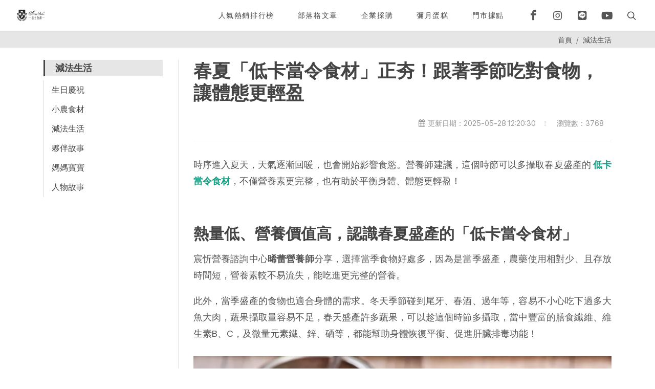

--- FILE ---
content_type: text/html; charset=UTF-8
request_url: https://cheeseduke.com/article/Summer-Recipes
body_size: 13662
content:
<!DOCTYPE html>
<html dir="ltr" lang="zh-hant-tw">

<head>
    <meta charset="UTF-8">
    <meta http-equiv="content-language" content="zh-tw">
    <meta name="generator" content="Sharing" />
    
    <meta name="theme-color" media="(prefers-color-scheme: light)" content="white" />
    <meta name="robots" content="max-snippet:-1, max-video-preview:-1, max-image-preview:large" />
    <meta name="viewport" content="width=device-width, initial-scale=1.0" />
    <meta name="HandheldFriendly" content="true" />
    <meta name="csrf-token" content="JG4EN5N8uLXrpSWdue6J6xJ3gepG3wagbAH44hTl" />
    <meta property="og:url" content="https://cheeseduke.com/article/Summer-Recipes" />

            <!-- Global site tag (gtag.js) - Google Analytics -->
        <script async src='https://www.googletagmanager.com/gtag/js?id=G-DP8XV544L9'></script>
        <script>
          window.dataLayer = window.dataLayer || [];
          function gtag(){dataLayer.push(arguments);}
          gtag('js', new Date());
        
          gtag('config', 'G-DP8XV544L9');
        </script>
                <meta property="og:site_name" content="起士公爵" />
    
                <meta property="og:image" content="/upload/37/article_images/617bf82f-4525-494e-8fed-ff2fc0245e08.webp" />
            <meta name="twitter:image" content="/upload/37/article_images/617bf82f-4525-494e-8fed-ff2fc0245e08.webp" />
        
    <meta property="og:locale" content="zh_hant_tw" />

    <link hreflang="zh-hant-tw" href="https://cheeseduke.com/article/Summer-Recipes"
        rel="alternate" />
    <link hreflang="x-default" href="https://cheeseduke.com/article/Summer-Recipes" rel="alternate" />
    
    <link href="https://cheeseduke.com/article/Summer-Recipes" rel="canonical" />
    
    <link type="image/png" href="/upload/37/favicon_images/b128a256-7e40-4a1e-a7a2-36ca4082f167.webp" rel="icon" />
    <link type="image/png" href="/upload/37/favicon_images/b128a256-7e40-4a1e-a7a2-36ca4082f167.webp" rel="apple-touch-icon" />
    <link type="image/png" href="/upload/37/favicon_images/b128a256-7e40-4a1e-a7a2-36ca4082f167.webp" rel="shortcut icon" />

            
    <link type="text/css"
        href="https://fonts.googleapis.com/css?family=Lato:300,400,400i,700|Poppins:300,400,500,600,700|PT+Serif:400,400i|Noto+Serif+TC:wght@200..900|Noto+Sans+TC:wght@100..900|Open+Sans:ital,wght@0,300..800;1,300..800&display=swap"
        rel="stylesheet" media="print" onload="this.media='all'" />
    <link type="text/css" href="/css/base-9W5SS8UA.css" rel="stylesheet" />
    <link type="text/css" href="/css/style-v3rBe3Ce.css" rel="stylesheet" />

            <style>
            .ck-content p {
                text-align: justify;
            }
        </style>
            
        <title>春夏「低卡當令食材」正夯！跟著季節吃對食物，讓體態更輕盈</title>
    <meta name="description" content="" />
        <meta property="og:type" content="article" />
    <meta property="og:title" content="春夏「低卡當令食材」正夯！跟著季節吃對食物，讓體態更輕盈" />
    <meta property="og:description" content="" />
    <meta name="twitter:card" content="summary_large_image" />
    <meta name="twitter:title" content="春夏「低卡當令食材」正夯！跟著季節吃對食物，讓體態更輕盈" />
    <meta name="twitter:description" content="" />
                            
            <script type="application/ld+json">
            {
                "@context": "https://schema.org/",
                "@graph": [{
                    "@type": "Article",
                    "headline": "春夏「低卡當令食材」正夯！跟著季節吃對食物，讓體態更輕盈",
                    "image": "/upload/37/article_images/617bf82f-4525-494e-8fed-ff2fc0245e08.webp",
                                            "author": {
                            "@type": "Organization",
                            "name": "起士公爵",
                            "url": "https://cheeseduke.com"
                        },  
                                        "publisher": {
                        "@type": "Organization",
                        "name": "起士公爵",
                        "logo": {
                            "@type": "ImageObject",
                            "url": "/upload/37/favicon_images/b128a256-7e40-4a1e-a7a2-36ca4082f167.webp"
                        }
                    },
                    "datePublished": "2025-05-28T00:00:00+08:00",
                    "dateModified": "2025-05-28T12:20:30+08:00"
                }]
            }
        </script>
                    <script type="application/ld+json">
            {
                "@context": "https://schema.org/",
                "@graph": [{
                    "@type": "BreadcrumbList",
                    "itemListElement": [{
                        "@type": "ListItem",
                        "position": 1,
                        "name": "首頁",
                        "item": "https://cheeseduke.com"
                    }, {
                        "@type": "ListItem",
                        "position": 2,
                        "name": "減法生活",
                        "item": "https://cheeseduke.com/page/57C49048A2C9A252AB1E"
                    }, {
                        "@type": "ListItem",
                        "position": 3,
                        "name": "春夏「低卡當令食材」正夯！跟著季節吃對食物，讓體態更輕盈",
                        "item": "https://cheeseduke.com/article/Summer-Recipes"
                    }]
                }]
            }
            </script>
                    <style>
        body {
            overflow-y: scroll !important;
        }
    </style>
    
</head>

<body class="stretched" style="--background-color:#ffffff; --hoverColor:#921717; --textColor:#444; --headerTextColor:#444; --headerColor:#ffffff; --backgroundColorDark:#e6e6e6;">
    <div class="body-overlay"></div>
    
    
    <div class="clearfix" id="wrapper" style="background-color:#ffffff">
        
        <header class="full-header header-size-custom" id="header" data-mobile-sticky="true">
    <div id="header-wrap">
        <div class="container">
            <div class="header-row">
                <div id="logo">
                                                                    <a class="standard-logo" data-dark-logo="/upload/37/logo_images/4b1f2357-4279-4a37-b50b-e832fd32fe8a.webp" href=https://cheeseduke.com>
                            <img src="/upload/37/logo_images/4b1f2357-4279-4a37-b50b-e832fd32fe8a.webp" alt="乳酪蛋糕推薦" height="60">
                        </a>
                        <a class="retina-logo my-1" data-dark-logo="/upload/37/logo_images/4b1f2357-4279-4a37-b50b-e832fd32fe8a.webp" href=https://cheeseduke.com>
                            <img src="/upload/37/logo_images/4b1f2357-4279-4a37-b50b-e832fd32fe8a.webp" alt="乳酪蛋糕推薦" height="60">
                        </a>
                                    </div>

                <div class="header-misc">
                                            <a class="social-icon si-borderless   mb-0 mr-2"
                            data-color="#3B5998"
                            href="https://www.facebook.com/cheeseduke.fans"
                            title="facebook"
                            aria-label="facebook" style="#3B5998;"
                            rel="noopener" target="_blank">
                            <i class="icon-facebook"></i>
                            <i class="icon-facebook"></i>
                        </a>
                                            <a class="social-icon si-borderless   mb-0 mr-2"
                            data-color="#8A3AB9"
                            href="https://www.instagram.com/cheeseduke/"
                            title="instagram"
                            aria-label="instagram" style="#8A3AB9;"
                            rel="noopener" target="_blank">
                            <i class="icon-instagram"></i>
                            <i class="icon-instagram"></i>
                        </a>
                                            <a class="social-icon si-borderless   mb-0 mr-2"
                            data-color="#00B300"
                            href="https://lin.ee/JsfWX3d"
                            title="line"
                            aria-label="line" style="#00B300;"
                            rel="noopener" target="_blank">
                            <i class="icon-line"></i>
                            <i class="icon-line"></i>
                        </a>
                                            <a class="social-icon si-borderless   mb-0 mr-2"
                            data-color="#C4302B"
                            href="https://www.youtube.com/channel/UC_SivitJLZffpdSDUx834_w/videos"
                            title="youtube"
                            aria-label="youtube" style="#C4302B;"
                            rel="noopener" target="_blank">
                            <i class="icon-youtube"></i>
                            <i class="icon-youtube"></i>
                        </a>
                    
                                            <div class="header-misc-icon" id="top-search">
                            <a id="top-search-trigger" title="站內搜尋" role="button" aria-label="站內搜尋" tabindex="0"
                                rel="nofollow">
                                <i class="icon-line-search"></i>
                                <i class="icon-line-cross"></i>
                            </a>
                        </div>
                                    </div>

                                        <div id="primary-menu-trigger" title="開啟選單" aria-label="開啟選單">
                            <svg class="svg-trigger" width="30" height="30" viewBox="0 0 100 100">
                                <path
                                    d="m 30,33 h 40 c 3.722839,0 7.5,3.126468 7.5,8.578427 0,5.451959 -2.727029,8.421573 -7.5,8.421573 h -20">
                                </path>
                                <path d="m 30,50 h 40"></path>
                                <path
                                    d="m 70,67 h -40 c 0,0 -7.5,-0.802118 -7.5,-8.365747 0,-7.563629 7.5,-8.634253 7.5,-8.634253 h 20">
                                </path>
                            </svg>
                        </div>
                
                <nav class="primary-menu">
                    <ul class="one-page-menu menu-container" data-easing="easeInOutExpo" data-speed="1250"
                        data-offset="65">
                        <li class="menu-item" style="font-weight:700">
                    <a class="menu-link" href="https://shop.cheeseduke.com.tw/pages/exclusive-for-members-only" aria-label="人氣熱銷排行榜"
                target="_blank">
                <div style=" text-align:center;  font-size:14px">
                                        人氣熱銷排行榜
                    <p class="mb-0" style="white-space:nowrap; text-align:center; font-size:0.8125rem">
                        </p>
                </div>
            </a>
            </li>
        <li class="menu-item" style="font-weight:700">
                    <a class="menu-link" data-sub="true" data-lightbox role="button" aria-label="部落格文章"
                tabindex="0" style="cursor:default" rel="noopener">
                <div style="text-align:center; font-size:14px">
                                        部落格文章
                    <p class="mb-0" style="white-space:nowrap; text-align:center; font-size:0.8125rem">
                        </p>
                </div>
            </a>
            <ul class="sub-menu-container">
                <li class="menu-item" style="font-weight:700">
                    <a class="menu-link" href="https://cheeseduke.com/page/484678607EFA7BF3306E" aria-label="生日慶祝"
                target="_self">
                <div style=" font-size:14px">
                                        生日慶祝
                    <p class="mb-0" style="white-space:nowrap; text-align:center; font-size:0.8125rem">
                        </p>
                </div>
            </a>
            </li>
            <div class="divider m-0"></div>
        <li class="menu-item" style="font-weight:700">
                    <a class="menu-link" href="https://cheeseduke.com/page/8A391B49746CF8353776" aria-label="小農食材"
                target="_self">
                <div style=" font-size:14px">
                                        小農食材
                    <p class="mb-0" style="white-space:nowrap; text-align:center; font-size:0.8125rem">
                        </p>
                </div>
            </a>
            </li>
            <div class="divider m-0"></div>
        <li class="menu-item" style="font-weight:700">
                    <a class="menu-link" href="https://cheeseduke.com/page/57C49048A2C9A252AB1E" aria-label="減法生活"
                target="_self">
                <div style=" font-size:14px">
                                        減法生活
                    <p class="mb-0" style="white-space:nowrap; text-align:center; font-size:0.8125rem">
                        </p>
                </div>
            </a>
            </li>
            <div class="divider m-0"></div>
        <li class="menu-item" style="font-weight:700">
                    <a class="menu-link" href="https://cheeseduke.com/page/258963F22A8A0BA2BAFF" aria-label="夥伴故事"
                target="_self">
                <div style=" font-size:14px">
                                        夥伴故事
                    <p class="mb-0" style="white-space:nowrap; text-align:center; font-size:0.8125rem">
                        </p>
                </div>
            </a>
            </li>
            <div class="divider m-0"></div>
        <li class="menu-item" style="font-weight:700">
                    <a class="menu-link" href="https://cheeseduke.com/page/58FA3CCABA6BFA8B68CA" aria-label="媽媽寶寶"
                target="_self">
                <div style=" font-size:14px">
                                        媽媽寶寶
                    <p class="mb-0" style="white-space:nowrap; text-align:center; font-size:0.8125rem">
                        </p>
                </div>
            </a>
            </li>
            <div class="divider m-0"></div>
        <li class="menu-item" style="font-weight:700">
                    <a class="menu-link" href="https://cheeseduke.com/page/21951A9B032DB9BDF55E" aria-label="人物故事"
                target="_self">
                <div style=" font-size:14px">
                                        人物故事
                    <p class="mb-0" style="white-space:nowrap; text-align:center; font-size:0.8125rem">
                        </p>
                </div>
            </a>
            </li>
                </ul>
            </li>
        <li class="menu-item" style="font-weight:700">
                    <a class="menu-link" href="https://shop.cheeseduke.com.tw/pages/corporate-gift" aria-label="企業採購"
                target="_blank">
                <div style=" text-align:center;  font-size:14px">
                                        企業採購
                    <p class="mb-0" style="white-space:nowrap; text-align:center; font-size:0.8125rem">
                        </p>
                </div>
            </a>
            </li>
        <li class="menu-item" style="font-weight:700">
                    <a class="menu-link" href="https://shop.cheeseduke.com.tw/pages/badycakes-foretaste" aria-label="彌月蛋糕"
                target="_blank">
                <div style=" text-align:center;  font-size:14px">
                                        彌月蛋糕
                    <p class="mb-0" style="white-space:nowrap; text-align:center; font-size:0.8125rem">
                        </p>
                </div>
            </a>
            </li>
        <li class="menu-item" style="font-weight:700">
                    <a class="menu-link" href="https://shop.cheeseduke.com.tw/pages/where-to-buy" aria-label="門市據點"
                target="_blank">
                <div style=" text-align:center;  font-size:14px">
                                        門市據點
                    <p class="mb-0" style="white-space:nowrap; text-align:center; font-size:0.8125rem">
                        </p>
                </div>
            </a>
            </li>
                        </ul>
                </nav>

                <form class="top-search-form" action="https://cheeseduke.com/search" method="get">
                    <label>
                        <input class="form-control" name="q" type="text" value=""
                            placeholder="請輸入搜尋關鍵詞" autocomplete="off">
                    </label>
                </form>
            </div>
        </div>
    </div>
</header>

        
            <section class="border-0 p-2 p-sm-3" id="page-title">
        <div class="container clearfix">
            <ol class="breadcrumb" style="margin-top: 0px !important">
                                    <li class="breadcrumb-item" aria-current="page"><a
                            href="https://cheeseduke.com">首頁</a>
                    </li>
                                <li class="breadcrumb-item" aria-current="page"><a
                        href="https://cheeseduke.com/page/57C49048A2C9A252AB1E">減法生活</a></li>
            </ol>
        </div>
    </section>

    <section id="content" style="background-color:#ffffff">
        <div class="content-wrap pb-0 pt-4">
            <div class="container" id="article-container">
                <div class="row gutter-50 border-between">
                                                                                        <div class="col-lg-3 cat-widgets position-sticky h-100 pt-0 pb-0 pb-md-5 d-sm-block d-none" id="sidebar"
    style="top: 100px;">
    <div class="title-block mb-2">

        <span class="my-0" style="font-weight:600; color:var(--textColor, #444); font-size:18px;">減法生活 
        </span>
    </div>
    <div class="widget-nav controls">
        <ul class="nav">
                            <li class="nav-item">
                    <a class="nav-link control" href="https://cheeseduke.com/page/484678607EFA7BF3306E" target="_self">
                        生日慶祝</a>
                </li>
                            <li class="nav-item">
                    <a class="nav-link control" href="https://cheeseduke.com/page/8A391B49746CF8353776" target="_self">
                        小農食材</a>
                </li>
                            <li class="nav-item">
                    <a class="nav-link control" href="https://cheeseduke.com/page/57C49048A2C9A252AB1E" target="_self">
                        減法生活</a>
                </li>
                            <li class="nav-item">
                    <a class="nav-link control" href="https://cheeseduke.com/page/258963F22A8A0BA2BAFF" target="_self">
                        夥伴故事</a>
                </li>
                            <li class="nav-item">
                    <a class="nav-link control" href="https://cheeseduke.com/page/58FA3CCABA6BFA8B68CA" target="_self">
                        媽媽寶寶</a>
                </li>
                            <li class="nav-item">
                    <a class="nav-link control" href="https://cheeseduke.com/page/21951A9B032DB9BDF55E" target="_self">
                        人物故事</a>
                </li>
                    </ul>
    </div>
</div>
                                        <div class="col-lg-9 mt-4 mt-lg-0">
                                                    <h1 class="h1 mb-3 font-weight-bold">
                                春夏「低卡當令食材」正夯！跟著季節吃對食物，讓體態更輕盈</h1>
                            <div class="entry-meta d-flex justify-content-between float-right mb-4">
                                <ul>
                                    <li><i
                                            class="icon-calendar3"></i>更新日期：2025-05-28 12:20:30
                                    </li>
                                    <li><i class=""></i>瀏覽數：3768
                                    </li>
                                </ul>
                            </div>
                            <div class="line mb-2"></div>
                            
                            <div class="entry-content no-outline">
                                <div class="ck-content js-toc-content">
                                    
                                    <p>時序進入夏天，天氣逐漸回暖，也會開始影響食慾。營養師建議，這個時節可以多攝取春夏盛產的 <span style="color:#16a085;"><strong>低卡當令食材</strong></span>，不僅營養素更完整，也有助於平衡身體、體態更輕盈！</p><p>&nbsp;</p><h2><strong>熱量低、營養價值高，認識春夏盛產的「低卡當令食材」</strong></h2><p>宸忻營養諮詢中心<strong>晞蕾營養師</strong>分享，選擇當季食物好處多，因為是當季盛產，農藥使用相對少、且存放時間短，營養素較不易流失，能吃進更完整的營養。</p><p>此外，當季盛產的食物也適合身體的需求。冬天季節碰到尾牙、春酒、過年等，容易不小心吃下過多大魚大肉，蔬果攝取量容易不足，春天盛產許多蔬果，可以趁這個時節多攝取，當中豐富的膳食纖維、維生素B、C，及微量元素鐵、鋅、硒等，都能幫助身體恢復平衡、促進肝臟排毒功能！</p><figure class="image image_resized" style="width:100%;"><a href="https://cheeseduke1.pse.is/7n58x2" target="_blank"><img src="https://app.sharing.tw/upload/37/ckeditor_images/4f628656-beaf-4167-bd57-199a5837c68d.webp" alt="營養師-夏天飲食-夏天吃什麼-夏"></a></figure><p><strong>尤其許多春夏盛產的食材熱量低，還有助於控制體重！</strong>營養師舉例，夏天多產瓜類，如苦瓜、絲瓜、黃瓜等，<span style="color:#16a085;"><strong>每一百公克的熱量不到25大卡</strong></span>，加上屬於高鉀食物，<span style="color:#16a085;"><strong>有助於消水腫、穩定血壓</strong></span>。但有些族群不適合食用，如腎臟疾病的人，要特別留意。</p><p>不過，並非所有瓜類都是蔬菜，例如南瓜就屬於澱粉類，該餐若有南瓜，就要減少飯量的攝取；西瓜則是水果類，注意總糖分不要超標，食用份量上按照該類的食物調整，別不小心算成是蔬菜了！</p><figure class="image image_resized" style="width:100%;"><a href="https://cheeseduke1.pse.is/7n58x2" target="_blank"><img src="https://app.sharing.tw/upload/37/ckeditor_images/022dc112-66f1-463e-b917-ca6efe9d3625.webp" alt="營養師-夏天飲食-夏天吃什麼-夏"></a></figure><h2><strong>春夏不同顏色蔬果，營養價值也不同！</strong></h2><p>不同顏色的蔬果所含有的植化素有別，但都有<span style="color:#16a085;"><strong>抗氧化</strong></span>的效果，可以保護血管，讓血管細胞不受傷，有效預防三高。</p><p>營養師分享，不用特別獨鍾某一種食物，最好攝取營養的方法就是<span style="color:#16a085;"><strong>吃當令食材、同類型、同顏色的食物多替換，增加飲食的多樣化</strong></span>，就能夠吃進各種營養素。春夏常見的食物顏色包含：</p><ul style="list-style-type:disc;"><li><span style="color:#16a085;"><strong>黃色：</strong></span>如南瓜、胡蘿蔔、黃椒，含有β-胡蘿蔔素、葉黃素、玉米黃素等，有抗氧化功能、保護眼睛。</li><li><span style="color:#16a085;"><strong>白色：</strong></span>如洋蔥，有特殊的含硫化合物，可以消除體內自由基、降低血脂的效果。</li><li><span style="color:#16a085;"><strong>紫色：</strong></span>如茄子、葡萄，有豐富花青素，能抗氧化、保護血管健康。</li></ul><figure class="image image_resized" style="width:100%;"><a href="https://cheeseduke1.pse.is/7n58x2" target="_blank"><img src="https://app.sharing.tw/upload/37/ckeditor_images/5e9fd64c-666b-427e-ae94-aec67c73f5c9.webp" alt="營養師-夏天飲食-夏天吃什麼-夏"></a></figure><h2><strong>春夏的飲食2重點，跟著季節吃、幫助身體更平衡</strong></h2><p><span style="color:#000000;">春夏飲食重點在</span><span style="color:#16a085;"><strong>清淡、平衡</strong></span><span style="color:#000000;">，</span>把不足的蔬果攝取量補充回來，跟著季節吃就能幫助身體更平衡。</p><blockquote><p><span style="color:#000000;"><strong>1. 春天飲食重點：增加肝臟排毒</strong></span></p></blockquote><p>古時候的人日出而作、日落而息，生活規律下身體的荷爾蒙分泌也容易維持平衡。現代人多睡眠不足、工作壓力大，使得自律神經失調，也會讓荷爾蒙與代謝紊亂，更容易精神不佳。對於高壓族群，營養師提醒要特別注意 <span style="color:#16a085;"><strong>肝臟保養</strong></span>！</p><p>壓力容易讓肝臟轉換能量的功能下降，使得生活疲憊感增加，若能在春天<span style="color:#16a085;"><strong>補充足夠的維生素、礦物質、植化素等，</strong></span>並<span style="color:#16a085;"><strong>減少攝取高油高鹽等容易誘發發炎的食物，有助於肝臟運作</strong></span>，精氣神都會明顯更好！</p><figure class="image image_resized" style="width:100%;"><a href="https://cheeseduke1.pse.is/7n58x2" target="_blank"><img src="https://app.sharing.tw/upload/37/ckeditor_images/3caba67f-4842-4915-a0d3-b410ec069241.webp" alt="營養師-夏天飲食-夏天吃什麼-夏"></a></figure><blockquote><p><span style="color:#000000;"><strong>2. 夏天飲食重點：多補充水分、攝取「消水腫」食物</strong></span></p></blockquote><p>夏天因為天氣太熱，水分流失快，要記得補充足夠水分，也可以多吃水份含量高的蔬果，而夏天的當令食材如瓜類，就含有豐富水份。瓜類的鉀含量豐富，適當攝取有助於消水腫，讓體態更輕盈。</p><p><span style="color:#16a085;"><strong>「但要避免喝冷水、冷飲，喝多容易發胖！」</strong></span>晞蕾營養師提醒。若是攝取低於自己體溫的飲料，對腸胃道的衝擊大，也會讓身體的新陳代謝率降低，容易囤積內臟脂肪，要減重的人須特別留意。</p><figure class="image image_resized" style="width:100%;"><a href="https://cheeseduke1.pse.is/7n58x2" target="_blank"><img src="https://app.sharing.tw/upload/37/ckeditor_images/9f6e5c51-ee73-4a2c-8554-f8a326a88cb9.webp" alt="營養師-夏天飲食-夏天吃什麼-夏"></a></figure><h2><strong>攝取蔬果把握這些原則，吃進更多營養素</strong></h2><blockquote><p><span style="color:#000000;"><strong>1.蔬菜：注意料理方式</strong></span></p></blockquote><p>高溫容易讓蔬菜中的營養素流失，如果要大火炒，時間建議不要太久。另外許多人喜歡用川燙方式，想少吃點油脂，但如果水煮太久，水溶性維生素、礦物質也會流失。如果要燙青菜，最好等水滾後再放下去，燙個30秒到1分鐘就可以撈起來！</p><p><span style="color:#16a085;"><strong>★★晞蕾營養師分享自己最常用「水炒」的方式料理蔬菜：</strong></span></p><p>做法是在平底鍋裡倒入一點油，接著放入蔥蒜爆香，然後下蔬菜，同時倒入1/3碗到半碗的水，稍微拌炒一下就能起鍋。「這樣的好處是油不會吃到太多，但還是能保有口感，且營養素也不會過度流失。」</p><blockquote><p><span style="color:#000000;"><strong>2.水果：控制攝取總量</strong></span></p></blockquote><p>與蔬菜相比，水果中含有豐富的維生素C，有助於抗氧化。很多人怕胖、或是擔心血糖太高而不敢吃水果，但其實只要控制好攝取總量、注意吃的時間點，就能夠放心食用。營養師建議，<span style="color:#16a085;"><strong>水果每日建議攝取量為2～3份，一個拳頭大小為1份，相當於200～300公克</strong></span>。一般健康的人不用特別注意吃水果的時間，但如果想要控制體重，可以在飯後的時間點吃水果、增加飽足感，餐間吃的話血糖波動會比較大。</p><figure class="image image_resized" style="width:100%;"><a href="https://cheeseduke1.pse.is/7n58x2" target="_blank"><img src="https://app.sharing.tw/upload/37/ckeditor_images/8d200e59-a985-4e7d-acf0-9d8fa9ecd851.webp" alt="營養師-夏天飲食-夏天吃什麼-夏"></a></figure><p>若有貧血問題，也可以飯後馬上吃水果，水果內的維生素C可以幫助鐵質吸收，補充貧血所需要的營養素，效果更好。但若是水果吃得過量，水果裡的果糖會代謝成三酸甘油脂的形式累積在身上，所以水果攝取太多的人內臟脂肪含量也容易高、甚至會影響血脂。</p><p>&nbsp;</p><h2><strong>自製春夏低卡當令食譜，增進食慾、體態更輕盈</strong></h2><p>傾聽身體需求，跟著季節吃對食物，時時練習有意識的選擇身體需要的食物，融入日常生活中，就能夠擁有更健康的身體與心情！晞蕾營養師提供幾道她平常自製的低卡當令食譜，有助於促進食慾、熱量低也讓體態更輕盈！</p><blockquote><p><span style="color:#16a085;"><strong>小黃瓜涼拌雞絲：</strong></span>這道口感吃起來很清爽，材料也很簡單，將小黃瓜、洋蔥、胡蘿蔔切碎後，放入蒜丁、燙熟的雞絲，加入一點橄欖油、醬油拌勻，可以冰在冰箱保存，方便又省時。喜歡苦瓜的人，也可以將苦瓜燙熟後，撒上一點鹽、糖和橄欖油，一樣也可以做成涼拌。</p></blockquote><blockquote><p><span style="color:#16a085;"><strong>冬瓜蛤蜊湯：</strong></span>冬瓜有利排水、消水腫，熱量也很低，建議搭配蛤蜊煮湯，相較於排骨油脂更少，對身體負擔較輕，喜歡喝湯的人可以試試看！</p></blockquote><blockquote><p><span style="color:#16a085;"><strong>南瓜飯：</strong></span>南瓜也是春夏盛產食材，醣分比起白飯低，不喜歡吃雜糧飯的人，可以改煮南瓜飯，營養素更豐富，口感也清甜，能促進食慾，適合這個季節食用。</p></blockquote><figure class="image image_resized" style="width:100%;"><a href="https://cheeseduke1.pse.is/7n58x2" target="_blank"><img src="https://app.sharing.tw/upload/37/ckeditor_images/165aeec7-2da4-49c8-b892-247de268585d.webp" alt="營養師-夏天飲食-夏天吃什麼-夏"></a></figure><h2><strong>起士公爵乳酪蛋糕，減醣少熱量、濃醇卻負擔低</strong></h2><p>追求低卡、低負擔，回歸以最簡單的食材做出最純淨的滋味，也是起士公爵一貫的理念。</p><p>經典款<span style="color:#16a085;"><strong>純粹原味乳酪蛋糕</strong></span><strong>，</strong>選用<span style="background-color:transparent;color:rgb(0,0,0);">來自頂級牧草飼養的澳洲乳牛，奶香濃郁細膩，天然發酵製成的乳酪鹹甜完美平衡，濃郁奶香與細緻口感交融，獨家控溫蒸烤工法經過水蒸氣低溫蒸烤，出爐後再</span><span style="background-color:transparent;color:#16a085;"><strong>熟成12小時</strong></span><span style="background-color:transparent;color:rgb(0,0,0);"><strong>，</strong>讓乳酪的香氣緩緩釋放，口感更加濃郁綿密。</span></p><p>這款乳酪蛋糕也主打4D減法烘焙（沒有奶油、沒有鮮奶油、沒有澱粉、沒有加水），因為這樣<span style="background-color:transparent;color:rgb(0,0,0);">才能享受乳酪最純粹的美味，每一口都濃醇綿密！</span>比市售乳酪蛋糕熱量降低15％、糖分降低35%，適合想吃點甜食又怕熱量的你！<a href="https://cheeseduke1.pse.is/7n58x2" target="_blank"><strong>&gt;&gt; 了解更多</strong></a></p>

                                                                            <p><a href="https://shop.cheeseduke.com.tw/" target="_blank">https://shop.cheeseduke.com.tw/</a></p>
                                                                    </div>
                            </div>

                                                            <div
                                    class="social-share col-12 si-share border-0 d-flex justify-content-end align-items-center mt-1">
                                    <span>分享於</span>
                                    <div>
                                        <a class="social-icon si-rounded si-colored si-small si-facebook ml-2"
                                            data-social="fb" href="#" title="分享於 Facebook"
                                            aria-label="分享於 Facebook">
                                            <i class="icon-facebook"></i>
                                            <i class="icon-facebook"></i>
                                        </a>

                                        <a class="social-icon si-rounded si-colored si-small si-twitter ml-2"
                                            data-social="twitter" data-name="春夏「低卡當令食材」正夯！跟著季節吃對食物，讓體態更輕盈"
                                            href="#" title="分享於 Facebook"
                                            aria-label="分享於 Facebook" rel="noopener">
                                            <i class="icon-twitter"></i>
                                            <i class="icon-twitter"></i>
                                        </a>

                                        <a class="social-icon si-rounded si-colored si-small si-line ml-2"
                                            data-social="line" href="#" title="分享於 LINE"
                                            aria-label="分享於 LINE">
                                            <i class="icon-line"></i>
                                            <i class="icon-line"></i>
                                        </a>
                                    </div>
                                </div>
                                                    
                                                    <div class="divider divider-center mb-2"><i class="icon-circle"></i></div>
                            <h4>延伸閱讀</h4>

                            <div class="owl-carousel portfolio-carousel carousel-widget pb-2" id="related-portfolio"
                                data-margin="30" data-nav="false" data-autoplay="5000" data-items-xs="1" data-items-sm="2"
                                data-items-md="3" data-items-xl="4">
                                                                    <article class="portfolio-item">
                                        <div class="grid-inner">
                                            <a href="/article/future-ice-cream">
                                                <div class="img-expand">
                                                    <div class="portfolio-image">
                                                        <div class="fslider fslider-custom" data-arrows="false"
                                                            data-speed="650" data-pause="3500" data-pagi="false"
                                                            data-animation="fade"
                                                            style="--w:4; --h:3;">
                                                            <div class="flexslider flexslider-article">
                                                                <div class="slider-wrap">
                                                                                                                                            <div class="slide">
                                                                            <img class="lazy"
                                                                                data-src="/upload/37/article_images/edd1c764-fc20-4fd6-a2a0-6e8343f6acfc.jpg"
                                                                                alt="換季過敏-過敏兒-小孩過敏"
                                                                                width="600" height="450">
                                                                        </div>
                                                                                                                                    </div>
                                                            </div>
                                                        </div>
                                                        <div class="bg-overlay">
                                                            <div class="bg-overlay-bg dark" data-hover-animate="fadeIn"
                                                                data-hover-parent=".portfolio-item"></div>
                                                        </div>
                                                    </div>
                                                    <div class="entry-meta mt-1">
                                                        <ul>
                                                            <li><i class=""></i>
                                                                                                                                    瀏覽數：5274
                                                                                                                            </li>
                                                        </ul>
                                                    </div>
                                                    <div class="portfolio-desc pt-1">
                                                        <h4 class="mb-0 ellipsis-title">
                                                            換季之際，我家也有過敏兒，過敏體質也能輕易攝取的零食
                                                        </h4>
                                                    </div>
                                                </div>
                                            </a>
                                        </div>
                                    </article>
                                                                    <article class="portfolio-item">
                                        <div class="grid-inner">
                                            <a href="/article/Citrus-depressa">
                                                <div class="img-expand">
                                                    <div class="portfolio-image">
                                                        <div class="fslider fslider-custom" data-arrows="false"
                                                            data-speed="650" data-pause="3500" data-pagi="false"
                                                            data-animation="fade"
                                                            style="--w:4; --h:3;">
                                                            <div class="flexslider flexslider-article">
                                                                <div class="slider-wrap">
                                                                                                                                            <div class="slide">
                                                                            <img class="lazy"
                                                                                data-src="/upload/37/article_images/13e30d97-67f0-480a-9e2a-9409dfff8d4e.webp"
                                                                                alt="香檬-起司蛋糕-乳酪蛋糕-麟洛-生日蛋糕-哆啦A夢"
                                                                                width="600" height="450">
                                                                        </div>
                                                                                                                                    </div>
                                                            </div>
                                                        </div>
                                                        <div class="bg-overlay">
                                                            <div class="bg-overlay-bg dark" data-hover-animate="fadeIn"
                                                                data-hover-parent=".portfolio-item"></div>
                                                        </div>
                                                    </div>
                                                    <div class="entry-meta mt-1">
                                                        <ul>
                                                            <li><i class=""></i>
                                                                                                                                    瀏覽數：6664
                                                                                                                            </li>
                                                        </ul>
                                                    </div>
                                                    <div class="portfolio-desc pt-1">
                                                        <h4 class="mb-0 ellipsis-title">
                                                            維他命C是檸檬的30倍？！來自日本沖繩長壽村的養生秘密，「台灣香檬」靠屏東在地小農復育成功
                                                        </h4>
                                                    </div>
                                                </div>
                                            </a>
                                        </div>
                                    </article>
                                                                    <article class="portfolio-item">
                                        <div class="grid-inner">
                                            <a href="/article/constipation">
                                                <div class="img-expand">
                                                    <div class="portfolio-image">
                                                        <div class="fslider fslider-custom" data-arrows="false"
                                                            data-speed="650" data-pause="3500" data-pagi="false"
                                                            data-animation="fade"
                                                            style="--w:4; --h:3;">
                                                            <div class="flexslider flexslider-article">
                                                                <div class="slider-wrap">
                                                                                                                                            <div class="slide">
                                                                            <img class="lazy"
                                                                                data-src="/upload/37/article_images/17afb351-4da8-4811-a0c6-73a6ea636762.webp"
                                                                                alt="起司蛋糕-乳酪蛋糕"
                                                                                width="600" height="450">
                                                                        </div>
                                                                                                                                    </div>
                                                            </div>
                                                        </div>
                                                        <div class="bg-overlay">
                                                            <div class="bg-overlay-bg dark" data-hover-animate="fadeIn"
                                                                data-hover-parent=".portfolio-item"></div>
                                                        </div>
                                                    </div>
                                                    <div class="entry-meta mt-1">
                                                        <ul>
                                                            <li><i class=""></i>
                                                                                                                                    瀏覽數：2972
                                                                                                                            </li>
                                                        </ul>
                                                    </div>
                                                    <div class="portfolio-desc pt-1">
                                                        <h4 class="mb-0 ellipsis-title">
                                                            擺脫嗯嗯不順困擾！ 營養師分享「吃這些」助排便順暢
                                                        </h4>
                                                    </div>
                                                </div>
                                            </a>
                                        </div>
                                    </article>
                                                                    <article class="portfolio-item">
                                        <div class="grid-inner">
                                            <a href="/article/presenility-go-away">
                                                <div class="img-expand">
                                                    <div class="portfolio-image">
                                                        <div class="fslider fslider-custom" data-arrows="false"
                                                            data-speed="650" data-pause="3500" data-pagi="false"
                                                            data-animation="fade"
                                                            style="--w:4; --h:3;">
                                                            <div class="flexslider flexslider-article">
                                                                <div class="slider-wrap">
                                                                                                                                            <div class="slide">
                                                                            <img class="lazy"
                                                                                data-src="/upload/37/article_images/606e77d7-017e-49e2-8db2-63425fe51293.jpg"
                                                                                alt="初老-記性不好-記性變差"
                                                                                width="600" height="450">
                                                                        </div>
                                                                                                                                    </div>
                                                            </div>
                                                        </div>
                                                        <div class="bg-overlay">
                                                            <div class="bg-overlay-bg dark" data-hover-animate="fadeIn"
                                                                data-hover-parent=".portfolio-item"></div>
                                                        </div>
                                                    </div>
                                                    <div class="entry-meta mt-1">
                                                        <ul>
                                                            <li><i class=""></i>
                                                                                                                                    瀏覽數：2922
                                                                                                                            </li>
                                                        </ul>
                                                    </div>
                                                    <div class="portfolio-desc pt-1">
                                                        <h4 class="mb-0 ellipsis-title">
                                                            30歲後重要必修課，營養師教你吃對東西「初老」退散！
                                                        </h4>
                                                    </div>
                                                </div>
                                            </a>
                                        </div>
                                    </article>
                                                            </div>
                                            </div>
                </div>
            </div>
        </div>
    </section>

                            <footer id="footer" class="border-0">
                <div id="copyrights" style="">
                    <div class="container">
                        <div class="row col-mb-30">
                                                            <div class="col-md-4 text-center text-md-left" style="color:;">
                                    Copyright © 2022 All Rights Reserved by Sharing Inc.<br>
                                                                    </div>
                                                                                        <div class="col-md-4 text-center text-md-left" style="color:;">
                                    <div class="row">
                                        <div class="col-lg-6">
                                            <h5 class="mb-0" style="color:;">
                                                今日瀏覽</h5>
                                            <div class="counter counter-small"><span data-from="0"
                                                    data-to="141"
                                                    data-refresh-interval="80" data-speed="1000"
                                                    data-comma="true">141</span>
                                            </div>
                                        </div>
                                        <div class="col-lg-6">
                                            <h5 class="mb-0" style="color:;">
                                                總瀏覽</h5>
                                            <div class="counter counter-small"><span data-from="0"
                                                    data-to="669724"
                                                    data-refresh-interval="50" data-speed="1000"
                                                    data-comma="true">669724</span>
                                            </div>
                                        </div>
                                    </div>
                                </div>
                                                        <div class="col-md-4 text-center text-md-left">
                                <div class="d-flex justify-content-center justify-content-lg-start">
                                                                            <a class="social-icon si-borderless si-dark   mb-0 mr-2"
                                            data-color="#3B5998"
                                            href="https://www.facebook.com/cheeseduke.fans"
                                            title="facebook"
                                            aria-label="facebook" style="#3B5998;"
                                            rel="noopener" target="_blank">
                                            <i class="icon-facebook"></i>
                                            <i class="icon-facebook"></i>
                                        </a>
                                                                            <a class="social-icon si-borderless si-dark   mb-0 mr-2"
                                            data-color="#8A3AB9"
                                            href="https://www.instagram.com/cheeseduke/"
                                            title="instagram"
                                            aria-label="instagram" style="#8A3AB9;"
                                            rel="noopener" target="_blank">
                                            <i class="icon-instagram"></i>
                                            <i class="icon-instagram"></i>
                                        </a>
                                                                            <a class="social-icon si-borderless si-dark   mb-0 mr-2"
                                            data-color="#00B300"
                                            href="https://lin.ee/JsfWX3d"
                                            title="line"
                                            aria-label="line" style="#00B300;"
                                            rel="noopener" target="_blank">
                                            <i class="icon-line"></i>
                                            <i class="icon-line"></i>
                                        </a>
                                                                            <a class="social-icon si-borderless si-dark   mb-0 mr-2"
                                            data-color="#C4302B"
                                            href="https://www.youtube.com/channel/UC_SivitJLZffpdSDUx834_w/videos"
                                            title="youtube"
                                            aria-label="youtube" style="#C4302B;"
                                            rel="noopener" target="_blank">
                                            <i class="icon-youtube"></i>
                                            <i class="icon-youtube"></i>
                                        </a>
                                                                    </div>
                                <div class="copyright-links d-flex justify-content-center justify-content-lg-start">
                                                                                                        </div>
                            </div>
                                                    </div>
                    </div>
                </div>
            </footer>
            </div>

        
    
    <div class="icon-angle-up rounded-circle" id="gotoTop"></div>
    
    <script type="text/javascript" src="/template/canvas/6.1.4/js/jquery.js"></script>
    <script type="text/javascript" src="/template/canvas/6.1.4/js/plugins.min.js" defer></script>
    <script type="text/javascript" src="/template/canvas/6.1.4/js/functions.min.js" defer></script>
        <script type="text/javascript" src="/plugins/ckeditor5/embed.min.js" defer></script>
    <script type="text/javascript">
        $(function() {
            let $share = $('.social-share');
            $share.on('click', 'a', function(e) {
                e.preventDefault();
                let shareType = $(this).data('social'),
                    title = $(this).data('name'),
                    url = encodeURIComponent(location.href),
                    openFrame = 'newwindow',
                    frameAttribute = 'width=600, height=400';
                switch (shareType) {
                    case ('fb'):
                        link = 'https://www.facebook.com/sharer.php?u=' + url;
                        break;
                    case ('line'):
                        link = 'https://lineit.line.me/share/ui?url=' + url;
                        break;
                    case ('twitter'):
                        link = 'https://twitter.com/intent/tweet?text=' + title + '&url=' + url;
                        break;
                    default:
                        return false;
                }
                window.open(link, openFrame, frameAttribute)
            })
        });
    </script>

    <script type="text/javascript">
        $(function() {
            // 跳轉至hash目標位置
            if (location.hash) {
                let anchor = $(`[id='${location.hash.replace("#", '')}']`)
                if (anchor.length > 0)
                    $('html, body').animate({
                        scrollTop: anchor.offset().top
                    }, 800);
            }

            // 避免手機板選單打開時留下一大塊空白filter: brightness(0) invert(1);
            $("#primary-menu-trigger").mouseup(function() {
                if ($(".primary-menu-open").length <
                    1) {
                    $headerHeight = $("#header-wrap .container").height();
                } else {
                    $(".header-wrap-clone").css("height", $headerHeight);
                }
            });

            $('a[role="button"][data-sub="true"]').click(function() {
                $(this).parent().find('.sub-menu-trigger').trigger('click');
            });

            $('.social-icon').hover(function() {
                //mouseout // if not has data-origColor 
                if (!$(this).data('origColor')) {
                    $(this).data('origColor', $(this).css("background-color"));
                };

                $(this).css("background-color", `${$(this).data('color')} !important`);
            }, function() { //mouseover 
                $(this).css("background-color", $(this).data('origColor')); //pull from data });
            });
        });
    </script>
<script defer src="https://static.cloudflareinsights.com/beacon.min.js/vcd15cbe7772f49c399c6a5babf22c1241717689176015" integrity="sha512-ZpsOmlRQV6y907TI0dKBHq9Md29nnaEIPlkf84rnaERnq6zvWvPUqr2ft8M1aS28oN72PdrCzSjY4U6VaAw1EQ==" data-cf-beacon='{"version":"2024.11.0","token":"659a365b7ecb4348895cd15c75554069","r":1,"server_timing":{"name":{"cfCacheStatus":true,"cfEdge":true,"cfExtPri":true,"cfL4":true,"cfOrigin":true,"cfSpeedBrain":true},"location_startswith":null}}' crossorigin="anonymous"></script>
</body>

</html>
